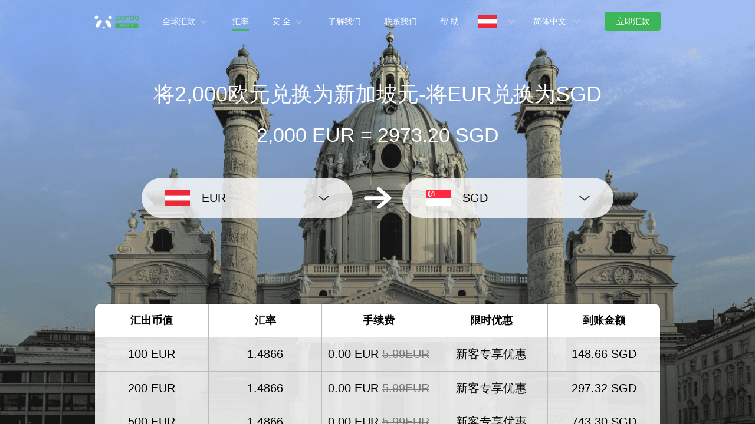

--- FILE ---
content_type: application/javascript; charset=UTF-8
request_url: https://www.pandaremit.com/assets/useCountryData.6a150d3e.js
body_size: 655
content:
import{k as e,a as r,w as t,s as a,n as u,l as o}from"./index.3c4927ac.js";function s(){const{t:s}=e(),n=a(),c=r(n.state.base.sourceCountryCode),C=r(n.state.base.targetCountryCode);t((()=>{c.value=n.state.base.sourceCountryCode,C.value=n.state.base.targetCountryCode}));return{replaceCountry:function(e){return s(e,{source:s(`country.${c.value.toLowerCase()}`),target:s(`country.${C.value.toLowerCase()}`),sourceCurrencyText:s(`B4.${c.value.toLowerCase()}`),targetCurrencyText:s(`B4.${C.value.toLowerCase()}`),sourceCurrency:u[c.value].currency,targetCurrency:u[C.value].currency})},getFlag:e=>`${o.cdn}/flag/${e||c.value}_flag_icon.png`}}export{s as u};
